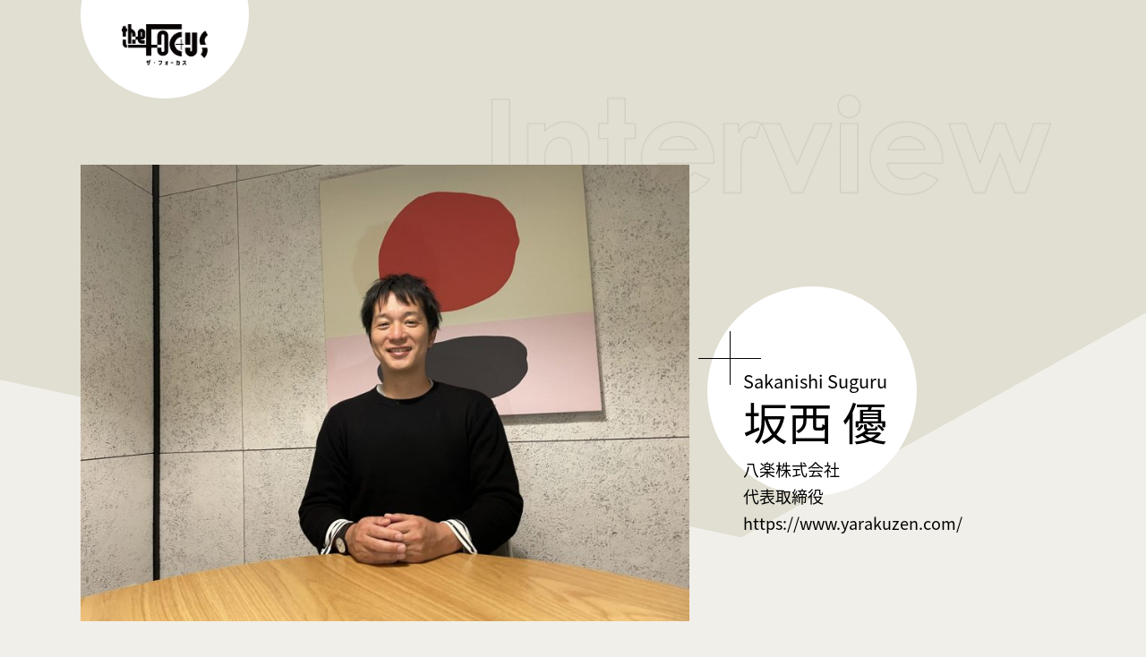

--- FILE ---
content_type: text/html; charset=UTF-8
request_url: https://thefocus-on.com/sakanishi_suguru/
body_size: 26193
content:
<!doctype html>
<html lang="ja">
<head>
	<meta charset="UTF-8">
  <meta http-equiv="X-UA-Compatible" content="IE=edge">
	<meta name="viewport" content="width=device-width, initial-scale=1.0">
	<meta name="robots" content="index,follow">
	<meta property="og:type" content="article">
	<meta property="og:site_name" content="The Focus">
	<meta property="og:title" content="坂西 優,八楽株式会社 | The Focus">
	<meta property="og:description" content="The Focusは、わたしたちそれぞれの選択が重要視される現代に、今こそ「ヒトのチカラ」に焦点をあてるべきではないかという思いで立ち上がったインタビューメディアです。各界で活躍する「ヒト」にフォーカスを当て、個々の選択肢のヒントを探ります。">
	<meta property="og:image" content="https://thefocus-on.com/wp/wp-content/themes/thefocus/img/ogp.jpg">
	<meta property="og:url" content="https://thefocus-on.com/">
	<meta property="og:locale" content="ja_JP">
	<title>坂西 優,八楽株式会社 | The Focus</title>
	<meta name="description" content="The Focusは、わたしたちそれぞれの選択が重要視される現代に、今こそ「ヒトのチカラ」に焦点をあてるべきではないかという思いで立ち上がったインタビューメディアです。各界で活躍する「ヒト」にフォーカスを当て、個々の選択肢のヒントを探ります。">
	<link rel="icon" type="image/png" href="https://thefocus-on.com/wp/wp-content/themes/thefocus/img/favicon.ico">
	<link rel="stylesheet" href="https://use.fontawesome.com/releases/v5.15.4/css/all.css" crossorigin="anonymous">
	<link rel="stylesheet" href="https://thefocus-on.com/wp/wp-content/themes/thefocus/css/entry-style.css">
<!-- Google tag (gtag.js) -->
<script async src="https://www.googletagmanager.com/gtag/js?id=G-FYG8Y01F64"></script>
<script>
  window.dataLayer = window.dataLayer || [];
  function gtag(){dataLayer.push(arguments);}
  gtag('js', new Date());

  gtag('config', 'G-FYG8Y01F64');
</script>
<script>
    (function(d) {
      var config = {
        kitId: 'vor4xiu',
        scriptTimeout: 3000,
        async: true
      },
      h=d.documentElement,t=setTimeout(function(){h.className=h.className.replace(/\bwf-loading\b/g,"")+" wf-inactive";},config.scriptTimeout),tk=d.createElement("script"),f=false,s=d.getElementsByTagName("script")[0],a;h.className+=" wf-loading";tk.src='https://use.typekit.net/'+config.kitId+'.js';tk.async=true;tk.onload=tk.onreadystatechange=function(){a=this.readyState;if(f||a&&a!="complete"&&a!="loaded")return;f=true;clearTimeout(t);try{Typekit.load(config)}catch(e){}};s.parentNode.insertBefore(tk,s)
    })(document);
  </script>
	<meta name='robots' content='max-image-preview:large' />
<link rel="alternate" type="application/rss+xml" title="The Focus &raquo; フィード" href="https://thefocus-on.com/feed/" />
<link rel="alternate" type="application/rss+xml" title="The Focus &raquo; コメントフィード" href="https://thefocus-on.com/comments/feed/" />
<link rel="alternate" title="oEmbed (JSON)" type="application/json+oembed" href="https://thefocus-on.com/wp-json/oembed/1.0/embed?url=https%3A%2F%2Fthefocus-on.com%2Fsakanishi_suguru%2F" />
<link rel="alternate" title="oEmbed (XML)" type="text/xml+oembed" href="https://thefocus-on.com/wp-json/oembed/1.0/embed?url=https%3A%2F%2Fthefocus-on.com%2Fsakanishi_suguru%2F&#038;format=xml" />
<link rel="https://api.w.org/" href="https://thefocus-on.com/wp-json/" /><link rel="alternate" title="JSON" type="application/json" href="https://thefocus-on.com/wp-json/wp/v2/posts/425" /><link rel="canonical" href="https://thefocus-on.com/sakanishi_suguru/" />
<link rel='shortlink' href='https://thefocus-on.com/?p=425' />
<meta name="cdp-version" content="1.2.8" /><link rel="pingback" href="https://thefocus-on.com/wp/xmlrpc.php"><style id='global-styles-inline-css'>
:root{--wp--preset--aspect-ratio--square: 1;--wp--preset--aspect-ratio--4-3: 4/3;--wp--preset--aspect-ratio--3-4: 3/4;--wp--preset--aspect-ratio--3-2: 3/2;--wp--preset--aspect-ratio--2-3: 2/3;--wp--preset--aspect-ratio--16-9: 16/9;--wp--preset--aspect-ratio--9-16: 9/16;--wp--preset--color--black: #000000;--wp--preset--color--cyan-bluish-gray: #abb8c3;--wp--preset--color--white: #ffffff;--wp--preset--color--pale-pink: #f78da7;--wp--preset--color--vivid-red: #cf2e2e;--wp--preset--color--luminous-vivid-orange: #ff6900;--wp--preset--color--luminous-vivid-amber: #fcb900;--wp--preset--color--light-green-cyan: #7bdcb5;--wp--preset--color--vivid-green-cyan: #00d084;--wp--preset--color--pale-cyan-blue: #8ed1fc;--wp--preset--color--vivid-cyan-blue: #0693e3;--wp--preset--color--vivid-purple: #9b51e0;--wp--preset--gradient--vivid-cyan-blue-to-vivid-purple: linear-gradient(135deg,rgb(6,147,227) 0%,rgb(155,81,224) 100%);--wp--preset--gradient--light-green-cyan-to-vivid-green-cyan: linear-gradient(135deg,rgb(122,220,180) 0%,rgb(0,208,130) 100%);--wp--preset--gradient--luminous-vivid-amber-to-luminous-vivid-orange: linear-gradient(135deg,rgb(252,185,0) 0%,rgb(255,105,0) 100%);--wp--preset--gradient--luminous-vivid-orange-to-vivid-red: linear-gradient(135deg,rgb(255,105,0) 0%,rgb(207,46,46) 100%);--wp--preset--gradient--very-light-gray-to-cyan-bluish-gray: linear-gradient(135deg,rgb(238,238,238) 0%,rgb(169,184,195) 100%);--wp--preset--gradient--cool-to-warm-spectrum: linear-gradient(135deg,rgb(74,234,220) 0%,rgb(151,120,209) 20%,rgb(207,42,186) 40%,rgb(238,44,130) 60%,rgb(251,105,98) 80%,rgb(254,248,76) 100%);--wp--preset--gradient--blush-light-purple: linear-gradient(135deg,rgb(255,206,236) 0%,rgb(152,150,240) 100%);--wp--preset--gradient--blush-bordeaux: linear-gradient(135deg,rgb(254,205,165) 0%,rgb(254,45,45) 50%,rgb(107,0,62) 100%);--wp--preset--gradient--luminous-dusk: linear-gradient(135deg,rgb(255,203,112) 0%,rgb(199,81,192) 50%,rgb(65,88,208) 100%);--wp--preset--gradient--pale-ocean: linear-gradient(135deg,rgb(255,245,203) 0%,rgb(182,227,212) 50%,rgb(51,167,181) 100%);--wp--preset--gradient--electric-grass: linear-gradient(135deg,rgb(202,248,128) 0%,rgb(113,206,126) 100%);--wp--preset--gradient--midnight: linear-gradient(135deg,rgb(2,3,129) 0%,rgb(40,116,252) 100%);--wp--preset--font-size--small: 13px;--wp--preset--font-size--medium: 20px;--wp--preset--font-size--large: 36px;--wp--preset--font-size--x-large: 42px;--wp--preset--spacing--20: 0.44rem;--wp--preset--spacing--30: 0.67rem;--wp--preset--spacing--40: 1rem;--wp--preset--spacing--50: 1.5rem;--wp--preset--spacing--60: 2.25rem;--wp--preset--spacing--70: 3.38rem;--wp--preset--spacing--80: 5.06rem;--wp--preset--shadow--natural: 6px 6px 9px rgba(0, 0, 0, 0.2);--wp--preset--shadow--deep: 12px 12px 50px rgba(0, 0, 0, 0.4);--wp--preset--shadow--sharp: 6px 6px 0px rgba(0, 0, 0, 0.2);--wp--preset--shadow--outlined: 6px 6px 0px -3px rgb(255, 255, 255), 6px 6px rgb(0, 0, 0);--wp--preset--shadow--crisp: 6px 6px 0px rgb(0, 0, 0);}:where(.is-layout-flex){gap: 0.5em;}:where(.is-layout-grid){gap: 0.5em;}body .is-layout-flex{display: flex;}.is-layout-flex{flex-wrap: wrap;align-items: center;}.is-layout-flex > :is(*, div){margin: 0;}body .is-layout-grid{display: grid;}.is-layout-grid > :is(*, div){margin: 0;}:where(.wp-block-columns.is-layout-flex){gap: 2em;}:where(.wp-block-columns.is-layout-grid){gap: 2em;}:where(.wp-block-post-template.is-layout-flex){gap: 1.25em;}:where(.wp-block-post-template.is-layout-grid){gap: 1.25em;}.has-black-color{color: var(--wp--preset--color--black) !important;}.has-cyan-bluish-gray-color{color: var(--wp--preset--color--cyan-bluish-gray) !important;}.has-white-color{color: var(--wp--preset--color--white) !important;}.has-pale-pink-color{color: var(--wp--preset--color--pale-pink) !important;}.has-vivid-red-color{color: var(--wp--preset--color--vivid-red) !important;}.has-luminous-vivid-orange-color{color: var(--wp--preset--color--luminous-vivid-orange) !important;}.has-luminous-vivid-amber-color{color: var(--wp--preset--color--luminous-vivid-amber) !important;}.has-light-green-cyan-color{color: var(--wp--preset--color--light-green-cyan) !important;}.has-vivid-green-cyan-color{color: var(--wp--preset--color--vivid-green-cyan) !important;}.has-pale-cyan-blue-color{color: var(--wp--preset--color--pale-cyan-blue) !important;}.has-vivid-cyan-blue-color{color: var(--wp--preset--color--vivid-cyan-blue) !important;}.has-vivid-purple-color{color: var(--wp--preset--color--vivid-purple) !important;}.has-black-background-color{background-color: var(--wp--preset--color--black) !important;}.has-cyan-bluish-gray-background-color{background-color: var(--wp--preset--color--cyan-bluish-gray) !important;}.has-white-background-color{background-color: var(--wp--preset--color--white) !important;}.has-pale-pink-background-color{background-color: var(--wp--preset--color--pale-pink) !important;}.has-vivid-red-background-color{background-color: var(--wp--preset--color--vivid-red) !important;}.has-luminous-vivid-orange-background-color{background-color: var(--wp--preset--color--luminous-vivid-orange) !important;}.has-luminous-vivid-amber-background-color{background-color: var(--wp--preset--color--luminous-vivid-amber) !important;}.has-light-green-cyan-background-color{background-color: var(--wp--preset--color--light-green-cyan) !important;}.has-vivid-green-cyan-background-color{background-color: var(--wp--preset--color--vivid-green-cyan) !important;}.has-pale-cyan-blue-background-color{background-color: var(--wp--preset--color--pale-cyan-blue) !important;}.has-vivid-cyan-blue-background-color{background-color: var(--wp--preset--color--vivid-cyan-blue) !important;}.has-vivid-purple-background-color{background-color: var(--wp--preset--color--vivid-purple) !important;}.has-black-border-color{border-color: var(--wp--preset--color--black) !important;}.has-cyan-bluish-gray-border-color{border-color: var(--wp--preset--color--cyan-bluish-gray) !important;}.has-white-border-color{border-color: var(--wp--preset--color--white) !important;}.has-pale-pink-border-color{border-color: var(--wp--preset--color--pale-pink) !important;}.has-vivid-red-border-color{border-color: var(--wp--preset--color--vivid-red) !important;}.has-luminous-vivid-orange-border-color{border-color: var(--wp--preset--color--luminous-vivid-orange) !important;}.has-luminous-vivid-amber-border-color{border-color: var(--wp--preset--color--luminous-vivid-amber) !important;}.has-light-green-cyan-border-color{border-color: var(--wp--preset--color--light-green-cyan) !important;}.has-vivid-green-cyan-border-color{border-color: var(--wp--preset--color--vivid-green-cyan) !important;}.has-pale-cyan-blue-border-color{border-color: var(--wp--preset--color--pale-cyan-blue) !important;}.has-vivid-cyan-blue-border-color{border-color: var(--wp--preset--color--vivid-cyan-blue) !important;}.has-vivid-purple-border-color{border-color: var(--wp--preset--color--vivid-purple) !important;}.has-vivid-cyan-blue-to-vivid-purple-gradient-background{background: var(--wp--preset--gradient--vivid-cyan-blue-to-vivid-purple) !important;}.has-light-green-cyan-to-vivid-green-cyan-gradient-background{background: var(--wp--preset--gradient--light-green-cyan-to-vivid-green-cyan) !important;}.has-luminous-vivid-amber-to-luminous-vivid-orange-gradient-background{background: var(--wp--preset--gradient--luminous-vivid-amber-to-luminous-vivid-orange) !important;}.has-luminous-vivid-orange-to-vivid-red-gradient-background{background: var(--wp--preset--gradient--luminous-vivid-orange-to-vivid-red) !important;}.has-very-light-gray-to-cyan-bluish-gray-gradient-background{background: var(--wp--preset--gradient--very-light-gray-to-cyan-bluish-gray) !important;}.has-cool-to-warm-spectrum-gradient-background{background: var(--wp--preset--gradient--cool-to-warm-spectrum) !important;}.has-blush-light-purple-gradient-background{background: var(--wp--preset--gradient--blush-light-purple) !important;}.has-blush-bordeaux-gradient-background{background: var(--wp--preset--gradient--blush-bordeaux) !important;}.has-luminous-dusk-gradient-background{background: var(--wp--preset--gradient--luminous-dusk) !important;}.has-pale-ocean-gradient-background{background: var(--wp--preset--gradient--pale-ocean) !important;}.has-electric-grass-gradient-background{background: var(--wp--preset--gradient--electric-grass) !important;}.has-midnight-gradient-background{background: var(--wp--preset--gradient--midnight) !important;}.has-small-font-size{font-size: var(--wp--preset--font-size--small) !important;}.has-medium-font-size{font-size: var(--wp--preset--font-size--medium) !important;}.has-large-font-size{font-size: var(--wp--preset--font-size--large) !important;}.has-x-large-font-size{font-size: var(--wp--preset--font-size--x-large) !important;}
/*# sourceURL=global-styles-inline-css */
</style>
<style id='wp-img-auto-sizes-contain-inline-css'>
img:is([sizes=auto i],[sizes^="auto," i]){contain-intrinsic-size:3000px 1500px}
/*# sourceURL=wp-img-auto-sizes-contain-inline-css */
</style>
<style id='wp-block-library-inline-css'>
:root{--wp-block-synced-color:#7a00df;--wp-block-synced-color--rgb:122,0,223;--wp-bound-block-color:var(--wp-block-synced-color);--wp-editor-canvas-background:#ddd;--wp-admin-theme-color:#007cba;--wp-admin-theme-color--rgb:0,124,186;--wp-admin-theme-color-darker-10:#006ba1;--wp-admin-theme-color-darker-10--rgb:0,107,160.5;--wp-admin-theme-color-darker-20:#005a87;--wp-admin-theme-color-darker-20--rgb:0,90,135;--wp-admin-border-width-focus:2px}@media (min-resolution:192dpi){:root{--wp-admin-border-width-focus:1.5px}}.wp-element-button{cursor:pointer}:root .has-very-light-gray-background-color{background-color:#eee}:root .has-very-dark-gray-background-color{background-color:#313131}:root .has-very-light-gray-color{color:#eee}:root .has-very-dark-gray-color{color:#313131}:root .has-vivid-green-cyan-to-vivid-cyan-blue-gradient-background{background:linear-gradient(135deg,#00d084,#0693e3)}:root .has-purple-crush-gradient-background{background:linear-gradient(135deg,#34e2e4,#4721fb 50%,#ab1dfe)}:root .has-hazy-dawn-gradient-background{background:linear-gradient(135deg,#faaca8,#dad0ec)}:root .has-subdued-olive-gradient-background{background:linear-gradient(135deg,#fafae1,#67a671)}:root .has-atomic-cream-gradient-background{background:linear-gradient(135deg,#fdd79a,#004a59)}:root .has-nightshade-gradient-background{background:linear-gradient(135deg,#330968,#31cdcf)}:root .has-midnight-gradient-background{background:linear-gradient(135deg,#020381,#2874fc)}:root{--wp--preset--font-size--normal:16px;--wp--preset--font-size--huge:42px}.has-regular-font-size{font-size:1em}.has-larger-font-size{font-size:2.625em}.has-normal-font-size{font-size:var(--wp--preset--font-size--normal)}.has-huge-font-size{font-size:var(--wp--preset--font-size--huge)}.has-text-align-center{text-align:center}.has-text-align-left{text-align:left}.has-text-align-right{text-align:right}.has-fit-text{white-space:nowrap!important}#end-resizable-editor-section{display:none}.aligncenter{clear:both}.items-justified-left{justify-content:flex-start}.items-justified-center{justify-content:center}.items-justified-right{justify-content:flex-end}.items-justified-space-between{justify-content:space-between}.screen-reader-text{border:0;clip-path:inset(50%);height:1px;margin:-1px;overflow:hidden;padding:0;position:absolute;width:1px;word-wrap:normal!important}.screen-reader-text:focus{background-color:#ddd;clip-path:none;color:#444;display:block;font-size:1em;height:auto;left:5px;line-height:normal;padding:15px 23px 14px;text-decoration:none;top:5px;width:auto;z-index:100000}html :where(.has-border-color){border-style:solid}html :where([style*=border-top-color]){border-top-style:solid}html :where([style*=border-right-color]){border-right-style:solid}html :where([style*=border-bottom-color]){border-bottom-style:solid}html :where([style*=border-left-color]){border-left-style:solid}html :where([style*=border-width]){border-style:solid}html :where([style*=border-top-width]){border-top-style:solid}html :where([style*=border-right-width]){border-right-style:solid}html :where([style*=border-bottom-width]){border-bottom-style:solid}html :where([style*=border-left-width]){border-left-style:solid}html :where(img[class*=wp-image-]){height:auto;max-width:100%}:where(figure){margin:0 0 1em}html :where(.is-position-sticky){--wp-admin--admin-bar--position-offset:var(--wp-admin--admin-bar--height,0px)}@media screen and (max-width:600px){html :where(.is-position-sticky){--wp-admin--admin-bar--position-offset:0px}}
/*# sourceURL=/wp-includes/css/dist/block-library/common.min.css */
</style>
<style id='classic-theme-styles-inline-css'>
/*! This file is auto-generated */
.wp-block-button__link{color:#fff;background-color:#32373c;border-radius:9999px;box-shadow:none;text-decoration:none;padding:calc(.667em + 2px) calc(1.333em + 2px);font-size:1.125em}.wp-block-file__button{background:#32373c;color:#fff;text-decoration:none}
/*# sourceURL=/wp-includes/css/classic-themes.min.css */
</style>
</head>
<body data-rsssl=1>
  <div class="wrapper">
    <header>
      <span class="logo"><a href="https://thefocus-on.com"><img src="https://thefocus-on.com/wp/wp-content/themes/thefocus/img/logo.png" alt=""></a></span>
    </header><main>
  <div class="entri-header">
    <div class="inner">
      <div class="photo">
        <img src="https://thefocus-on.com/wp/wp-content/uploads/2022/06/八楽　坂西代表-scaled-e1654145778907.jpg" alt="">
      </div>
      <div class="interviewees">
        <div class="inner">
          <span class="yomi">Sakanishi Suguru</span>
          <h1 class="name">坂西 優</h1>
          <p>
						<span class="company">八楽株式会社</span>						<span class="status">代表取締役</span>						<span class="url"><a href="https://www.yarakuzen.com/" target="_blank">https://www.yarakuzen.com/</a></span>          </p>
        </div>
      </div><!--/.interviewees-->
    </div><!--/.inner-->
  </div><!--/.entri-header-->
  <div class="entry-body">
    <div class="inner">
            <div class="biography">
        <div class="inner">          
          <div class="section-header">
            <h2>略歴</h2>
          </div>
          <div class="text">
						<p>2002年に早稲田大学を卒業後、2002年6月に留学し、カリフォルニア大学ロサンゼルス校（UCLA）エクステンションコースにて会計学を修了。その後はニューヨークにて日本酒の営業を経験し、現地スタートアップ「Info-fresh.com」の立ち上げをリード。<br />
2005年3月、米・ニューヨークでマーケティング代理店「Allon, Inc.」設立。<br />
2009年5月に帰国し、八楽株式会社を創業。翻訳市場の可能性を感じ、一からサービスを立ち上げることを決意。<br />
2015年8月には、ヤラクゼンの前身となるサービス「WorldJumper」の企画・開発・運用を経て、AI翻訳プラットフォーム「ヤラクゼン」のサービス提供を開始。<br />
著書は「自動翻訳大全  終わらない英語の仕事が5分で片づく超英語術」（三才ブックス）。</p>
          </div>

        </div>
      </div><!--/.biography-->
      



    
       
    
    <div class="background">
      <div class="inner">  
        <div class="section-header">
          <h2>現在の仕事についた経緯</h2>
        </div>
          <div class="text">
				  <p>大学卒業後にアメリカに留学し、ニューヨークでマーケティング会社を起業。主にウェブサイトのローカライゼーションやプロモーションを行っていました。<br />
当時はアジア専門の広告代理店が増え、日本の広告代理店とアメリカ企業とを結ぶ仲介ビジネスの黎明期。多国籍な人々が行き交うニューヨークでアポなし営業を続け、日本の広告枠を売ってまわる中、何よりも感じたのは「言語の壁」でした。しかし英語に苦労しながらも、多種多様な人々との交流に大いに魅力を感じ、やがて「テクノロジーを使って、人々が多様な文化に触れられる社会を作りたい」という想いを持つようになりました。<br />
そうした自身の経験をもとに生まれたのが、現在の八楽株式会社です。</p>
        </div>
      </div><!--/.inner-->
    </div><!--/.background-->

     
    
    <div class="story">
      <div class="inner">  
        <div class="section-header">
          <h2>仕事へのこだわり</h2>
        </div>
          <div class="text">
          <p>八楽では、8つの価値観に基づいて仕事することをクレドとして掲げており、私もそれに沿って仕事を行っています。</p>
<p>１．Enjoy 楽しむ<br />
日々の業務は、往々にして地味で目立たない仕事ばかりです。そのためどのような仕事でも意味づけし、協力してゲーミフィケーションを取り入れ、単調で退屈な仕事を楽しく進められるよう心がけています。</p>
<p>２．Grow 成長する<br />
忍耐性や思いやりなど、仕事を通して「人間的成長」をしたいと考えています。<br />
また、本を読む、人に聞く、オンライン学習を行う等、現在のポジションに関係なく常に新しいことを学び続けるようにしています。</p>
<p>３．Diversity 多様性<br />
人種、年齢、性別などにとらわれず、個人の考え方やアイディアを尊重することを大切にしています。</p>
<p>４．Cooporation 協力<br />
八楽では異なる価値観やバックグラウンドを持つ多様な社員が意見を出し合い、協力して成果につなげています。そのためには全員と1on1を設定し、一人ひとりの育った環境や背景をヒアリングする機会を重視しています。</p>
<p>５．Open オープン<br />
他人である社員が相互に協力し合うためには「自己開示」が大切です。<br />
経営状況はもちろん皆に伝えていますし、時には私自身が不安に感じることもオープンにしています。</p>
<p>６．Self-Discipline 自己規律<br />
自由が増えるほど重要になるのが自己規律です。一人の人間として当然なことではありますが、常に意識するよう心がけています。</p>
<p>７．Free 自由な<br />
良いクリエイティブやパフォーマンスを与えてくれる自由は、徹底した自己規律のもとにあることを忘れてはいけません。自由とは何かを理解し、規律を守る必要性があります。</p>
<p>８．Responsible 責任ある<br />
私は会社のメンバー皆が、好きな時間に好きな場所で仕事をすればいいと思っています。しかし、自由と規律はセットです。自由には責任が伴うことを忘れてはいけません。</p>
        </div>
      </div><!--/.inner-->
    </div><!--/.story-->

     
     
    <div class="section03">
      <div class="inner">  
        <div class="section-header">
          <h2>若者へのメッセージ</h2>
        </div>
          <div class="text">
          <p>致命傷以外であれば、多少転んで傷を負っても前に進むことができます。<br />
出る杭になることを恐れずに、新しい価値観を世の中に出し続けるようにしてください。</p>
<p>一般的に日本人は他人の顔色をうかがい過ぎで、出る杭になることを嫌う人が多いように感じます。けれども、失敗を恐れて最初の一歩を踏み出せないことは非常にもったいないです。誰でも必ず失敗します。失敗や挫折こそが成長のチャンス。自分に正直に、やりたいようにやることが大切です。</p>
<p>新しいことにチャレンジしなければ、間違うことも失敗することもしなくて済みます。しかし失敗しないことを第一に過ごしているだけでは、進歩も新しい発見も生み出せないのではないでしょうか。挑戦の回数が多ければ、それだけ失敗の数も多くなるのです。</p>
<p>私自身もたくさんの失敗を経験しましたし、今でも失敗することがあります。しかし、失敗しなければ手にできなかった成功体験をたくさん得ることができました。私自身も常に新たな挑戦を続け、困難に立ち向かっていきたいと思っています。</p>
        </div>
      </div><!--/.inner-->
    </div><!--/.section03-->




    </div><!--/.inner-->
  </div><!--/.entry-body-->
</main>
<footer>
      <div class="inner">
        <div class="contents">
          <ul class="menu">
            <li><a href="https://brandinglaboratory.com/" target="_blank">運営団体</a></li>
            <li><a href="https://brandinglaboratory.com/contact.html" target="_blank">取材に関するお問い合わせ</a></li>
            <li><a href="https://thefocus-on.com/privacy-policy/">プライバシーポリシー</a></li>
          </ul>
          <p>©︎ the Focus</p>
        </div>
        <span class="logo">
          <a href="https://thefocus-on.com"><img src="https://thefocus-on.com/wp/wp-content/themes/thefocus/img/logo.png" alt=""></a>
        </span>
      </div>
    </footer>
  </div><!--/.wrapper--> 
 	<script type="speculationrules">
{"prefetch":[{"source":"document","where":{"and":[{"href_matches":"/*"},{"not":{"href_matches":["/wp/wp-*.php","/wp/wp-admin/*","/wp/wp-content/uploads/*","/wp/wp-content/*","/wp/wp-content/plugins/*","/wp/wp-content/themes/thefocus/*","/*\\?(.+)"]}},{"not":{"selector_matches":"a[rel~=\"nofollow\"]"}},{"not":{"selector_matches":".no-prefetch, .no-prefetch a"}}]},"eagerness":"conservative"}]}
</script>
<script src="https://thefocus-on.com/wp/wp-content/themes/thefocus/js/navigation.js?ver=1.0.0" id="thefocus-navigation-js"></script>
<script src="https://thefocus-on.com/wp/wp-includes/js/comment-reply.min.js?ver=6.9" id="comment-reply-js" async data-wp-strategy="async" fetchpriority="low"></script>
</body>
</html>

--- FILE ---
content_type: text/css
request_url: https://thefocus-on.com/wp/wp-content/themes/thefocus/css/entry-style.css
body_size: 21237
content:
/*! destyle.css v3.0.0 | MIT License | https://github.com/nicolas-cusan/destyle.css */
/* Reset box-model and set borders */
/* ============================================ */
*,
::before,
::after {
  box-sizing: border-box;
  border-style: solid;
  border-width: 0;
}

/* Document */
/* ============================================ */
/**
 * 1. Correct the line height in all browsers.
 * 2. Prevent adjustments of font size after orientation changes in iOS.
 * 3. Remove gray overlay on links for iOS.
 */
html {
  line-height: 1.15;
  /* 1 */
  -webkit-text-size-adjust: 100%;
  /* 2 */
  -webkit-tap-highlight-color: transparent;
  /* 3*/
}

/* Sections */
/* ============================================ */
/**
 * Remove the margin in all browsers.
 */
body {
  margin: 0;
}

/**
 * Render the `main` element consistently in IE.
 */
main {
  display: block;
}

/* Vertical rhythm */
/* ============================================ */
p,
table,
blockquote,
address,
pre,
iframe,
form,
figure,
dl {
  margin: 0;
}

/* Headings */
/* ============================================ */
h1,
h2,
h3,
h4,
h5,
h6 {
  font-size: inherit;
  font-weight: inherit;
  margin: 0;
}

/* Lists (enumeration) */
/* ============================================ */
ul,
ol {
  margin: 0;
  padding: 0;
  list-style: none;
}

/* Lists (definition) */
/* ============================================ */
dt {
  font-weight: bold;
}

dd {
  margin-left: 0;
}

/* Grouping content */
/* ============================================ */
/**
 * 1. Add the correct box sizing in Firefox.
 * 2. Show the overflow in Edge and IE.
 */
hr {
  box-sizing: content-box;
  /* 1 */
  height: 0;
  /* 1 */
  overflow: visible;
  /* 2 */
  border-top-width: 1px;
  margin: 0;
  clear: both;
  color: inherit;
}

/**
 * 1. Correct the inheritance and scaling of font size in all browsers.
 * 2. Correct the odd `em` font sizing in all browsers.
 */
pre {
  font-family: monospace, monospace;
  /* 1 */
  font-size: inherit;
  /* 2 */
}

address {
  font-style: inherit;
}

/* Text-level semantics */
/* ============================================ */
/**
 * Remove the gray background on active links in IE 10.
 */
a {
  background-color: transparent;
  text-decoration: none;
  color: inherit;
}

/**
 * 1. Remove the bottom border in Chrome 57-
 * 2. Add the correct text decoration in Chrome, Edge, IE, Opera, and Safari.
 */
abbr[title] {
  text-decoration: underline dotted;
  /* 2 */
}

/**
 * Add the correct font weight in Chrome, Edge, and Safari.
 */
b,
strong {
  font-weight: bolder;
}

/**
 * 1. Correct the inheritance and scaling of font size in all browsers.
 * 2. Correct the odd `em` font sizing in all browsers.
 */
code,
kbd,
samp {
  font-family: monospace, monospace;
  /* 1 */
  font-size: inherit;
  /* 2 */
}

/**
 * Add the correct font size in all browsers.
 */
small {
  font-size: 80%;
}

/**
 * Prevent `sub` and `sup` elements from affecting the line height in
 * all browsers.
 */
sub,
sup {
  font-size: 75%;
  line-height: 0;
  position: relative;
  vertical-align: baseline;
}

sub {
  bottom: -0.25em;
}

sup {
  top: -0.5em;
}

/* Replaced content */
/* ============================================ */
/**
 * Prevent vertical alignment issues.
 */
svg,
img,
embed,
object,
iframe {
  vertical-align: bottom;
}

/* Forms */
/* ============================================ */
/**
 * Reset form fields to make them styleable.
 * 1. Make form elements stylable across systems iOS especially.
 * 2. Inherit text-transform from parent.
 */
button,
input,
optgroup,
select,
textarea {
  -webkit-appearance: none;
  /* 1 */
  appearance: none;
  vertical-align: middle;
  color: inherit;
  font: inherit;
  background: transparent;
  padding: 0;
  margin: 0;
  border-radius: 0;
  text-align: inherit;
  text-transform: inherit;
  /* 2 */
}

/**
 * Reset radio and checkbox appearance to preserve their look in iOS.
 */
[type=checkbox] {
  -webkit-appearance: checkbox;
  appearance: checkbox;
}

[type=radio] {
  -webkit-appearance: radio;
  appearance: radio;
}

/**
 * Correct cursors for clickable elements.
 */
button,
[type=button],
[type=reset],
[type=submit] {
  cursor: pointer;
}

button:disabled,
[type=button]:disabled,
[type=reset]:disabled,
[type=submit]:disabled {
  cursor: default;
}

/**
 * Improve outlines for Firefox and unify style with input elements & buttons.
 */
:-moz-focusring {
  outline: auto;
}

select:disabled {
  opacity: inherit;
}

/**
 * Remove padding
 */
option {
  padding: 0;
}

/**
 * Reset to invisible
 */
fieldset {
  margin: 0;
  padding: 0;
  min-width: 0;
}

legend {
  padding: 0;
}

/**
 * Add the correct vertical alignment in Chrome, Firefox, and Opera.
 */
progress {
  vertical-align: baseline;
}

/**
 * Remove the default vertical scrollbar in IE 10+.
 */
textarea {
  overflow: auto;
}

/**
 * Correct the cursor style of increment and decrement buttons in Chrome.
 */
[type=number]::-webkit-inner-spin-button,
[type=number]::-webkit-outer-spin-button {
  height: auto;
}

/**
 * 1. Correct the outline style in Safari.
 */
[type=search] {
  outline-offset: -2px;
  /* 1 */
}

/**
 * Remove the inner padding in Chrome and Safari on macOS.
 */
[type=search]::-webkit-search-decoration {
  -webkit-appearance: none;
}

/**
 * 1. Correct the inability to style clickable types in iOS and Safari.
 * 2. Fix font inheritance.
 */
::-webkit-file-upload-button {
  -webkit-appearance: button;
  /* 1 */
  font: inherit;
  /* 2 */
}

/**
 * Clickable labels
 */
label[for] {
  cursor: pointer;
}

/* Interactive */
/* ============================================ */
/*
 * Add the correct display in Edge, IE 10+, and Firefox.
 */
details {
  display: block;
}

/*
 * Add the correct display in all browsers.
 */
summary {
  display: list-item;
}

/*
 * Remove outline for editable content.
 */
[contenteditable]:focus {
  outline: auto;
}

/* Tables */
/* ============================================ */
/**
1. Correct table border color inheritance in all Chrome and Safari.
*/
table {
  border-color: inherit;
  /* 1 */
}

caption {
  text-align: left;
}

td,
th {
  vertical-align: top;
  padding: 0;
}

th {
  text-align: left;
  font-weight: bold;
}

:root {
  --site-main-bg-color:#F1EFE9;
  --site-footer-bg-color:#E1DED2;
  --site-max-width: 1100px;
  --site-footer-max-width: 1140px;
}

html,
body {
  position: relative;
  font-family: source-han-sans-japanese, sans-serif;
  font-weight: 400;
  font-style: normal;
  width: 100%;
  font-size: 62.5%;
}

body {
  position: relative;
  background-color: #F1EFE9;
}
body::before {
  content: "";
  position: fixed;
  z-index: 1;
  top: 0;
  right: 0;
  display: block;
  width: 100%;
  height: 8vw;
  transform: rotate(-15deg) skew(-16deg, 15deg);
  background-color: #E1DED2;
}

.wrapper {
  position: relative;
  width: 100%;
  overflow: hidden;
  display: flex;
  flex-direction: column;
  min-height: 100vh;
  /*
  &::before {
    content: '';
    position: fixed;
    z-index: 1;
    //top: -200px;
    display: block;
    //background-color: #F1EFE9;
    background-image: url('../img/bg.png');
    background-size: contain;
    background-repeat: no-repeat;
    background-position: top center;
    width: 100%;
    height: 100%;
  }*/
  /*
  &::after {
    content: '';
    position: fixed;
    top:0;
    left: 0;
    //top: -200px;
    display: block;
    //background-color: #E1DED2;
    width: 100%;
    height: 300px;
  }
  */
}
.wrapper::before {
  content: "";
  position: fixed;
  z-index: 1;
  top: 0;
  left: 0;
  display: block;
  width: 70%;
  height: 25vw;
  transform: rotate(-3deg) skew(-27deg, 15deg);
  background-color: #E1DED2;
}
.wrapper::after {
  content: "";
  position: fixed;
  top: 0;
  right: 0;
  display: block;
  z-index: 1;
  width: 49%;
  height: 24vw;
  transform: rotate(-20deg) skew(31deg, -9deg);
  background-color: #E1DED2;
}

header {
  position: relative;
  z-index: 5;
  margin: 0 auto;
  width: 100%;
  max-width: var(--site-max-width);
}
header .logo {
  position: absolute;
  z-index: 3;
  display: block;
  width: 188px;
}
header .logo::after {
  content: "";
  background: #fff;
  display: block;
  height: 188px;
  width: 188px;
  border-radius: 50%;
  -moz-border-radius: 50%;
  -webkit-border-radius: 50%;
  position: absolute;
  z-index: 1;
  top: -78px;
  left: 0;
}
header .logo a {
  position: relative;
  z-index: 3;
  display: block;
  margin: 27px auto 0;
  width: 100%;
  max-width: 96px;
}
header .logo img {
  width: 100%;
  margin: 0 auto;
  max-width: 96px;
}

main {
  width: 100%;
}

.view-more {
  position: absolute;
  bottom: 10px;
  right: 10px;
  text-align: left;
  width: 65px;
}
.view-more::before {
  position: absolute;
  content: "";
  right: 3px;
  bottom: -2px;
  width: 63px;
  height: 1px;
  background: #000;
}
.view-more::after {
  position: absolute;
  content: "";
  right: 0;
  bottom: 2px;
  width: 11px;
  height: 0px;
  border-top: 1px solid #000;
  -webkit-transform: rotate(50deg);
  transform: rotate(50deg);
}

footer {
  position: relative;
  z-index: 2;
  background-color: #E1DED2;
  margin-top: auto;
  width: 100%;
}
footer .inner {
  position: relative;
  display: flex;
  justify-content: flex-end;
  padding: 34px 0;
  margin: 0 auto;
  max-width: var(--site-footer-max-width);
}
footer .contents {
  display: flex;
  margin-right: 200px;
}
footer .menu {
  display: flex;
  font-size: 1.2rem;
}
footer .menu li {
  position: relative;
  padding-left: 20px;
  margin-right: 30px;
}
footer .menu li::before {
  content: "";
  position: absolute;
  top: 6px;
  left: 0;
  background-color: #000;
  display: block;
  width: 13px;
  height: 1px;
}
footer .menu li::after {
  content: "";
  position: absolute;
  top: 0;
  left: 6px;
  background-color: #000;
  display: block;
  width: 1px;
  height: 13px;
}
footer .menu li a:hover {
  opacity: 0.5;
}
footer .logo {
  position: absolute;
  top: 40px;
  right: 0;
  display: block;
  width: 188px;
}
footer .logo::after {
  content: "";
  background: #fff;
  display: block;
  height: 188px;
  width: 188px;
  border-radius: 50%;
  -moz-border-radius: 50%;
  -webkit-border-radius: 50%;
  position: absolute;
  z-index: 1;
  top: -78px;
  left: 0;
}
footer .logo a {
  position: absolute;
  top: 47%;
  left: 50%;
  transform: translate(-50%, -50%);
  -webkit-transform: translate(-50%, -50%);
  -ms-transform: translate(-50%, -50%);
  z-index: 3;
  display: block;
  width: 100%;
  max-width: 96px;
}
footer .logo img {
  position: relative;
  width: 100%;
  margin: 0 auto;
  max-width: 96px;
}

/*
@media screen and (min-width: 1800px) and (max-width: 1899px){

  body {
    &::before {
      top: 0;
      right: 0;  
      width: 100%;
      height: 8vw;
      transform: rotate(-15deg) skew(-16deg,15deg);
    }
  }

  .wrapper {
    &::before {
      top: 0;
      left: 0;      
      width: 70%;
      height: 25vw;
      transform: rotate(-3deg) skew(-27deg,15deg);
    }
    &::after {
      top: 0;
      right: 0;
      width: 49%;
      height: 24vw;
      transform: rotate(-20deg) skew(31deg,-9deg);
    }
  }

}//
*/
@media screen and (min-width: 1700px) and (max-width: 1799px) {
  body::before {
    height: 8vw;
  }

  .wrapper::before {
    top: 60px;
    left: 0;
    width: 70%;
    height: 25vw;
    transform: rotate(-3deg) skew(-27deg, 15deg);
  }
  .wrapper::after {
    top: 60px;
  }
}
@media screen and (min-width: 1600px) and (max-width: 1699px) {
  body::before {
    height: 10vw;
  }

  .wrapper::before {
    top: 80px;
  }
  .wrapper::after {
    top: 80px;
  }
}
@media screen and (min-width: 1500px) and (max-width: 1599px) {
  body::before {
    height: 12vw;
  }

  .wrapper::before {
    top: 100px;
  }
  .wrapper::after {
    top: 100px;
  }
}
@media screen and (min-width: 1400px) and (max-width: 1499px) {
  body::before {
    height: 14vw;
  }

  .wrapper::before {
    top: 120px;
  }
  .wrapper::after {
    top: 120px;
  }
}
@media screen and (min-width: 1300px) and (max-width: 1399px) {
  body::before {
    height: 16vw;
  }

  .wrapper::before {
    top: 140px;
  }
  .wrapper::after {
    top: 140px;
  }
}
@media screen and (min-width: 1200px) and (max-width: 1299px) {
  body::before {
    height: 22vw;
  }

  .wrapper::before {
    top: 180px;
  }
  .wrapper::after {
    top: 180px;
  }
}
@media screen and (min-width: 1100px) and (max-width: 1199px) {
  body::before {
    height: 26vw;
  }

  .wrapper::before {
    top: 220px;
  }
  .wrapper::after {
    top: 220px;
  }
}
@media screen and (min-width: 1000px) and (max-width: 1099px) {
  body::before {
    height: 28vw;
  }

  .wrapper::before {
    top: 240px;
  }
  .wrapper::after {
    top: 240px;
  }
}
@media screen and (max-width: 999px) {
  body::before {
    height: 50vw;
    min-height: 460px;
  }

  .wrapper::before {
    top: 400px;
  }
  .wrapper::after {
    top: 400px;
  }
}
@media (orientation: landscape) and (max-width: 900px) {
  body::before {
    height: initial;
    min-height: initial;
  }

  .wrapper::before {
    top: -9px;
  }
  .wrapper::after {
    top: -9px;
  }
}
@media screen and (max-width: 780px) {
  footer .inner {
    display: block;
    margin: 0 auto;
    width: calc(100% - 40px);
  }
  footer .contents {
    display: block;
    margin-right: initial;
  }
  footer .menu {
    display: block;
    margin-left: 20px;
  }
  footer .menu li {
    margin-bottom: 20px;
  }
  footer p {
    margin-left: 20px;
  }
  footer .logo {
    top: initial;
    bottom: 0;
  }
  footer .logo::after {
    top: initial;
    bottom: -46px;
    right: 0;
    left: initial;
    width: 120px;
    height: 120px;
  }
  footer .logo a {
    top: initial;
    bottom: 8px;
    transform: initial;
    -webkit-transform: initial;
    -ms-transform: initial;
  }
  footer .logo img {
    max-width: 60px;
  }
}
@media screen and (max-width: 520px) {
  body::before {
    min-height: 270px;
  }

  .wrapper::before {
    top: 242px;
  }
  .wrapper::after {
    top: 242px;
  }

  header .logo {
    padding-left: 6px;
    width: 126px;
  }
  header .logo::after {
    top: -56px;
    left: 6px;
    height: 120px;
    width: 120px;
  }
  header .logo a {
    margin-top: 16px;
    max-width: 60px;
  }
}
.entri-header {
  position: relative;
  z-index: 2;
  margin: 0 auto 56px;
  max-width: var(--site-max-width);
}
.entri-header > .inner {
  display: flex;
}
.entri-header::before {
  content: "";
  position: absolute;
  top: 68px;
  right: 14px;
  background-image: url("../img/interview.png");
  background-repeat: no-repeat;
  background-size: contain;
  display: block;
  width: 58%;
  height: 100%;
  max-height: 180px;
}
.entri-header .photo {
  position: relative;
  z-index: 3;
  display: block;
  margin-top: 184px;
  max-width: 680px;
}
.entri-header .photo img {
  width: 100%;
  height: 100%;
}
.entri-header .interviewees {
  position: relative;
  margin-top: 320px;
  margin-left: 10px;
}
.entri-header .interviewees::before {
  content: "";
  background: #fff;
  display: block;
  height: 234px;
  width: 234px;
  border-radius: 50%;
  -moz-border-radius: 50%;
  -webkit-border-radius: 50%;
  position: absolute;
  z-index: 1;
  top: 0;
  left: 10px;
}
.entri-header .interviewees > .inner {
  position: relative;
  z-index: 2;
  padding-top: 44px;
  padding-left: 50px;
  margin-top: 50px;
}
.entri-header .interviewees > .inner::before {
  content: "";
  position: absolute;
  top: 30px;
  left: 0;
  background-color: #000;
  display: block;
  width: 70px;
  height: 1px;
}
.entri-header .interviewees > .inner::after {
  content: "";
  position: absolute;
  top: 0;
  left: 35px;
  background-color: #000;
  display: block;
  width: 1px;
  height: 60px;
}
.entri-header .interviewees .yomi {
  display: block;
  font-size: 2rem;
  margin-bottom: 5px;
}
.entri-header .interviewees .name {
  font-size: 5rem;
  margin-bottom: 15px;
}
.entri-header .interviewees .company,
.entri-header .interviewees .status,
.entri-header .interviewees .url {
  display: block;
  font-size: 1.8rem;
  margin-bottom: 10px;
}

.entry-body {
  position: relative;
  z-index: 2;
  padding-bottom: 58px;
  width: 100%;
}
.entry-body > .inner {
  position: relative;
  z-index: 1;
  padding: 0 20px;
  margin-bottom: 220px;
}
.entry-body .section-header {
  margin-right: 48px;
  width: 100%;
}
.entry-body .section-header h2 {
  position: relative;
  font-size: 3rem;
  font-weight: bold;
  line-height: 2;
  padding-top: 45px;
  padding-left: 60px;
  margin-top: 10px;
}
.entry-body .section-header h2::before {
  content: "";
  position: absolute;
  top: 30px;
  left: 0;
  background-color: #000;
  display: block;
  width: 70px;
  height: 1px;
}
.entry-body .section-header h2::after {
  content: "";
  position: absolute;
  top: 0;
  left: 35px;
  background-color: #000;
  display: block;
  width: 1px;
  height: 60px;
}

.biography,
.background,
.story,
.section03,
.section04,
.editors-note {
  position: relative;
  padding-bottom: 90px;
  margin: 0 auto 58px;
  width: 100%;
  max-width: 1074px;
}
.biography::before,
.background::before,
.story::before,
.section03::before,
.section04::before,
.editors-note::before {
  content: "";
  background: #fff;
  display: block;
  height: 178px;
  width: 178px;
  border-radius: 50%;
  -moz-border-radius: 50%;
  -webkit-border-radius: 50%;
  position: absolute;
  z-index: 1;
  top: 0;
  left: 0;
}
.biography.notitle::before,
.background.notitle::before,
.story.notitle::before,
.section03.notitle::before,
.section04.notitle::before,
.editors-note.notitle::before {
  display: none;
}
.biography > .inner,
.background > .inner,
.story > .inner,
.section03 > .inner,
.section04 > .inner,
.editors-note > .inner {
  position: relative;
  z-index: 1;
}
.biography .text,
.background .text,
.story .text,
.section03 .text,
.section04 .text,
.editors-note .text {
  font-size: 1.6rem;
  line-height: 2.4;
  margin-top: 38px;
  margin-left: 174px;
  max-width: 720px;
}
.biography .text p,
.background .text p,
.story .text p,
.section03 .text p,
.section04 .text p,
.editors-note .text p {
  margin-bottom: 40px;
}
.biography .text p:last-child,
.background .text p:last-child,
.story .text p:last-child,
.section03 .text p:last-child,
.section04 .text p:last-child,
.editors-note .text p:last-child {
  margin-bottom: 0;
}

/*
.biography {
  &::after {
    content: '';
    position: absolute;
    bottom: 0;
    right: 0;
    background-image: url('../img/biography.png');
    background-repeat: no-repeat;
    background-size: contain;
    display: block;
    width: 68%;
    height: 100%;
    max-height: 180px;
  }
}//.biography

.background {
  &::after {
    content: '';
    position: absolute;
    bottom: 0;
    right: 0;
    background-image: url('../img/background.png');
    background-repeat: no-repeat;
    background-size: contain;
    display: block;
    width: 81%;
    height: 100%;
    max-height: 180px;
  }
}//.background

.story {
  &::after {
    content: '';
    position: absolute;
    bottom: 0;
    right: 0;
    background-image: url('../img/story.png');
    background-repeat: no-repeat;
    background-size: contain;
    display: block;
    width: 32%;
    height: 100%;
    max-height: 180px;
  }
}//.story
*/
@media screen and (max-width: 1000px) {
  .entri-header {
    max-width: 1074px;
  }
  .entri-header::before {
    display: none;
  }
  .entri-header > .inner {
    display: block;
  }
  .entri-header .photo {
    margin: 80px auto 20px;
    max-width: calc(100% - 80px);
  }
  .entri-header .photo::before {
    content: "";
    position: absolute;
    top: 0;
    background-image: url("../img/interview.png");
    background-repeat: no-repeat;
    background-size: cover;
    display: block;
    width: 100%;
    height: 20vw;
  }
  .entri-header .photo img {
    position: relative;
    z-index: 2;
    margin-top: 18vw;
  }
  .entri-header .interviewees {
    margin: 40px auto 80px;
    width: calc(100% - 40px);
  }
  .entri-header .interviewees > .inner::before {
    top: 23px;
    width: 53px;
  }
  .entri-header .interviewees > .inner::after {
    left: 26px;
    height: 47px;
  }
  .entri-header .interviewees::before {
    content: "";
    height: 178px;
    width: 178px;
    position: absolute;
    z-index: 1;
    top: 0;
    left: 0;
  }
  .entri-header .interviewees .yomi {
    font-size: 1.5rem;
  }
  .entri-header .interviewees .name {
    font-size: 3rem;
  }
  .entri-header .interviewees .company,
.entri-header .interviewees .status,
.entri-header .interviewees .url {
    font-size: 1.2rem;
  }

  .entry-body > .inner {
    margin-bottom: 50px;
  }
  .entry-body .section-header h2 {
    font-size: 2rem;
    padding-top: 36px;
    padding-left: 50px;
  }
  .entry-body .section-header h2::before {
    top: 23px;
    width: 53px;
  }
  .entry-body .section-header h2::after {
    left: 27px;
    height: 47px;
  }

  .biography,
.background,
.story,
.section03,
.section04,
.editors-note {
    padding-bottom: 0;
  }
  .biography .text,
.background .text,
.story .text,
.section03 .text,
.section04 .text,
.editors-note .text {
    padding: 0 5px;
    margin-top: 24px;
    margin-left: 0;
  }

  .biography::after {
    width: 80%;
    max-height: 20vw;
  }

  .background::after {
    width: 90%;
    max-height: 20vw;
  }

  .story::after {
    width: 44%;
    max-height: 20vw;
  }
}